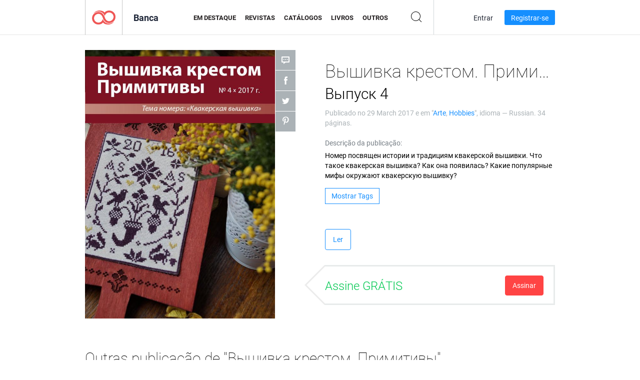

--- FILE ---
content_type: text/html; charset=UTF-8
request_url: https://newsstand.joomag.com/pt-BR/%EF%BF%BD%EF%BF%BD%EF%BF%BD%EF%BF%BD%EF%BF%BD%EF%BF%BD%EF%BF%BD%EF%BF%BD%EF%BF%BD%EF%BF%BD%EF%BF%BD%EF%BF%BD%EF%BF%BD%EF%BF%BD%EF%BF%BD%EF%BF%BD%EF%BF%BD%EF%BF%BD%EF%BF%BD%EF%BF%BD%EF%BF%BD%EF%BF%BD%EF%BF%BD%EF%BF%BD%EF%BF%BD%EF%BF%BD%EF%BF%BD%EF%BF%BD%EF%BF%BD%EF%BF%BD%EF%BF%BD%EF%BF%BD%EF%BF%BD%EF%BF%BD%EF%BF%BD%EF%BF%BD%EF%BF%BD%EF%BF%BD%EF%BF%BD%EF%BF%BD%EF%BF%BD%EF%BF%BD%EF%BF%BD%EF%BF%BD%EF%BF%BD%EF%BF%BD%EF%BF%BD%EF%BF%BD%EF%BF%BD%EF%BF%BD%EF%BF%BD%EF%BF%BD%EF%BF%BD%EF%BF%BD%EF%BF%BD%EF%BF%BD%EF%BF%BD%EF%BF%BD%EF%BF%BD%EF%BF%BD%EF%BF%BD%EF%BF%BD%EF%BF%BD%EF%BF%BD%EF%BF%BD%EF%BF%BD%EF%BF%BD%EF%BF%BD%EF%BF%BD%EF%BF%BD%EF%BF%BD%EF%BF%BD%EF%BF%BD%EF%BF%BD%EF%BF%BD%EF%BF%BD%EF%BF%BD%EF%BF%BD%EF%BF%BD%EF%BF%BD%EF%BF%BD%EF%BF%BD%EF%BF%BD%EF%BF%BD%EF%BF%BD%EF%BF%BD%EF%BF%BD%EF%BF%BD%EF%BF%BD%EF%BF%BD%EF%BF%BD%EF%BF%BD%EF%BF%BD%EF%BF%BD%EF%BF%BD%EF%BF%BD%EF%BF%BD%EF%BF%BD%EF%BF%BD%EF%BF%BD%EF%BF%BD%EF%BF%BD%EF%BF%BD%EF%BF%BD%EF%BF%BD%EF%BF%BD%EF%BF%BD%EF%BF%BD%EF%BF%BD%EF%BF%BD%EF%BF%BD%EF%BF%BD%EF%BF%BD%EF%BF%BD%EF%BF%BD%EF%BF%BD%EF%BF%BD%EF%BF%BD%EF%BF%BD%EF%BF%BD%EF%BF%BD%EF%BF%BD%EF%BF%BD%EF%BF%BD%EF%BF%BD%EF%BF%BD-%EF%BF%BD%EF%BF%BD%EF%BF%BD%EF%BF%BD%EF%BF%BD%EF%BF%BD%EF%BF%BD%EF%BF%BD%EF%BF%BD%EF%BF%BD%EF%BF%BD%EF%BF%BD%EF%BF%BD%EF%BF%BD%EF%BF%BD%EF%BF%BD%EF%BF%BD%EF%BF%BD%EF%BF%BD%EF%BF%BD%EF%BF%BD%EF%BF%BD%EF%BF%BD%EF%BF%BD%EF%BF%BD%EF%BF%BD%EF%BF%BD%EF%BF%BD%EF%BF%BD%EF%BF%BD%EF%BF%BD%EF%BF%BD%EF%BF%BD%EF%BF%BD%EF%BF%BD%EF%BF%BD%EF%BF%BD%EF%BF%BD%EF%BF%BD%EF%BF%BD%EF%BF%BD%EF%BF%BD%EF%BF%BD%EF%BF%BD%EF%BF%BD%EF%BF%BD%EF%BF%BD%EF%BF%BD%EF%BF%BD%EF%BF%BD%EF%BF%BD%EF%BF%BD%EF%BF%BD%EF%BF%BD%EF%BF%BD%EF%BF%BD%EF%BF%BD%EF%BF%BD%EF%BF%BD%EF%BF%BD%EF%BF%BD%EF%BF%BD%EF%BF%BD%EF%BF%BD%EF%BF%BD%EF%BF%BD%EF%BF%BD%EF%BF%BD%EF%BF%BD%EF%BF%BD%EF%BF%BD%EF%BF%BD%EF%BF%BD%EF%BF%BD%EF%BF%BD%EF%BF%BD%EF%BF%BD%EF%BF%BD%EF%BF%BD%EF%BF%BD%EF%BF%BD%EF%BF%BD%EF%BF%BD%EF%BF%BD%EF%BF%BD%EF%BF%BD%EF%BF%BD%EF%BF%BD%EF%BF%BD%EF%BF%BD%EF%BF%BD%EF%BF%BD%EF%BF%BD%EF%BF%BD%EF%BF%BD%EF%BF%BD%EF%BF%BD%EF%BF%BD%EF%BF%BD%EF%BF%BD%EF%BF%BD%EF%BF%BD%EF%BF%BD%EF%BF%BD%EF%BF%BD%EF%BF%BD%EF%BF%BD%EF%BF%BD%EF%BF%BD%EF%BF%BD%EF%BF%BD%EF%BF%BD%EF%BF%BD%EF%BF%BD%EF%BF%BD%EF%BF%BD%EF%BF%BD%EF%BF%BD%EF%BF%BD%EF%BF%BD%EF%BF%BD%EF%BF%BD%EF%BF%BD%EF%BF%BD%EF%BF%BD%EF%BF%BD-%EF%BF%BD%EF%BF%BD%EF%BF%BD%EF%BF%BD%EF%BF%BD%EF%BF%BD%EF%BF%BD%EF%BF%BD%EF%BF%BD%EF%BF%BD%EF%BF%BD%EF%BF%BD%EF%BF%BD%EF%BF%BD%EF%BF%BD%EF%BF%BD%EF%BF%BD%EF%BF%BD%EF%BF%BD%EF%BF%BD%EF%BF%BD%EF%BF%BD%EF%BF%BD%EF%BF%BD%EF%BF%BD%EF%BF%BD%EF%BF%BD%EF%BF%BD%EF%BF%BD%EF%BF%BD%EF%BF%BD%EF%BF%BD%EF%BF%BD%EF%BF%BD%EF%BF%BD%EF%BF%BD%EF%BF%BD%EF%BF%BD%EF%BF%BD%EF%BF%BD%EF%BF%BD%EF%BF%BD%EF%BF%BD%EF%BF%BD%EF%BF%BD%EF%BF%BD%EF%BF%BD%EF%BF%BD%EF%BF%BD%EF%BF%BD%EF%BF%BD%EF%BF%BD%EF%BF%BD%EF%BF%BD%EF%BF%BD%EF%BF%BD%EF%BF%BD%EF%BF%BD%EF%BF%BD%EF%BF%BD%EF%BF%BD%EF%BF%BD%EF%BF%BD%EF%BF%BD%EF%BF%BD%EF%BF%BD%EF%BF%BD%EF%BF%BD%EF%BF%BD%EF%BF%BD%EF%BF%BD%EF%BF%BD%EF%BF%BD%EF%BF%BD%EF%BF%BD%EF%BF%BD%EF%BF%BD%EF%BF%BD%EF%BF%BD%EF%BF%BD%EF%BF%BD%EF%BF%BD%EF%BF%BD%EF%BF%BD%EF%BF%BD%EF%BF%BD%EF%BF%BD%EF%BF%BD%EF%BF%BD%EF%BF%BD%EF%BF%BD%EF%BF%BD%EF%BF%BD%EF%BF%BD%EF%BF%BD%EF%BF%BD%EF%BF%BD%EF%BF%BD%EF%BF%BD%EF%BF%BD%EF%BF%BD%EF%BF%BD%EF%BF%BD%EF%BF%BD%EF%BF%BD%EF%BF%BD%EF%BF%BD%EF%BF%BD%EF%BF%BD%EF%BF%BD%EF%BF%BD%EF%BF%BD%EF%BF%BD%EF%BF%BD%EF%BF%BD%EF%BF%BD%EF%BF%BD%EF%BF%BD%EF%BF%BD%EF%BF%BD%EF%BF%BD%EF%BF%BD%EF%BF%BD%EF%BF%BD%EF%BF%BD%EF%BF%BD%EF%BF%BD%EF%BF%BD%EF%BF%BD%EF%BF%BD%EF%BF%BD%EF%BF%BD%EF%BF%BD%EF%BF%BD%EF%BF%BD%EF%BF%BD%EF%BF%BD%EF%BF%BD%EF%BF%BD%EF%BF%BD%EF%BF%BD%EF%BF%BD%EF%BF%BD%EF%BF%BD%EF%BF%BD%EF%BF%BD%EF%BF%BD%EF%BF%BD%EF%BF%BD%EF%BF%BD%EF%BF%BD%EF%BF%BD%EF%BF%BD%EF%BF%BD%EF%BF%BD%EF%BF%BD%EF%BF%BD%EF%BF%BD%EF%BF%BD%EF%BF%BD%EF%BF%BD%EF%BF%BD-%EF%BF%BD%EF%BF%BD%EF%BF%BD%EF%BF%BD%EF%BF%BD%EF%BF%BD%EF%BF%BD%EF%BF%BD%EF%BF%BD%EF%BF%BD%EF%BF%BD%EF%BF%BD%EF%BF%BD%EF%BF%BD%EF%BF%BD%EF%BF%BD%EF%BF%BD%EF%BF%BD%EF%BF%BD%EF%BF%BD%EF%BF%BD%EF%BF%BD%EF%BF%BD%EF%BF%BD%EF%BF%BD%EF%BF%BD%EF%BF%BD%EF%BF%BD%EF%BF%BD%EF%BF%BD%EF%BF%BD%EF%BF%BD%EF%BF%BD%EF%BF%BD%EF%BF%BD%EF%BF%BD%EF%BF%BD%EF%BF%BD%EF%BF%BD%EF%BF%BD%EF%BF%BD%EF%BF%BD%EF%BF%BD%EF%BF%BD%EF%BF%BD%EF%BF%BD%EF%BF%BD%EF%BF%BD%EF%BF%BD%EF%BF%BD%EF%BF%BD%EF%BF%BD%EF%BF%BD%EF%BF%BD%EF%BF%BD%EF%BF%BD%EF%BF%BD%EF%BF%BD%EF%BF%BD%EF%BF%BD%EF%BF%BD%EF%BF%BD%EF%BF%BD%EF%BF%BD%EF%BF%BD%EF%BF%BD%EF%BF%BD%EF%BF%BD%EF%BF%BD%EF%BF%BD%EF%BF%BD%EF%BF%BD%EF%BF%BD%EF%BF%BD%EF%BF%BD%EF%BF%BD%EF%BF%BD%EF%BF%BD%EF%BF%BD%EF%BF%BD%EF%BF%BD%EF%BF%BD%EF%BF%BD%EF%BF%BD%EF%BF%BD%EF%BF%BD%EF%BF%BD%EF%BF%BD%EF%BF%BD%EF%BF%BD%EF%BF%BD%EF%BF%BD%EF%BF%BD%EF%BF%BD%EF%BF%BD%EF%BF%BD%EF%BF%BD%EF%BF%BD%EF%BF%BD%EF%BF%BD%EF%BF%BD%EF%BF%BD%EF%BF%BD%EF%BF%BD%EF%BF%BD%EF%BF%BD%EF%BF%BD%EF%BF%BD-4/0624358001490794931
body_size: 6651
content:
<!DOCTYPE html>
<html
        lang="pt-BR"
        class="  jm-desktop"
        data-fb-app-id="185909391439821"
>
<head>
    <meta charset="utf-8">
    <meta http-equiv="X-UA-Compatible" content="IE=edge,chrome=1"/>
    <meta http-equiv="Content-Type" content="text/html; charset=utf-8"/>
    <meta name="csrf-token" content="lwBVi0PQGQ5Onln_eGGVksXHQMbVENYqrYK_xTItwuC1dqLlRctovmr3l5cF5UwD_FwQ-SttWLfjnM2o6VXkVw">
    
    <title>Вышивка крестом. Примитивы Выпуск 4 | Banca Joomag</title>

        <meta name="description" content="Obtenha sua edição digital de Вышивка крестом. Примитивы Выпуск 4 assinaturas e publicações online na Joomag.
Compre, baixe e leia Вышивка крестом. Примитивы Выпуск 4 em seu iPad, iPhone, Android, Tablets, Kindle Fire,
Windows 8, Internet, Mac e PCs apenas na Joomag - A Banca Digital.
"/>
    <meta name="keywords" content="вышивка,рукоделие,вышивка крестом"/>
    <meta property="fb:app_id" content="185909391439821"/>
    <meta property="og:description" content="Obtenha sua edição digital de Вышивка крестом. Примитивы Выпуск 4 assinaturas e publicações online na Joomag.
Compre, baixe e leia Вышивка крестом. Примитивы Выпуск 4 em seu iPad, iPhone, Android, Tablets, Kindle Fire,
Windows 8, Internet, Mac e PCs apenas na Joomag - A Banca Digital.
"/>
    
    <meta property="og:title" content="Вышивка крестом. Примитивы Выпуск 4 | Banca Joomag"/>
    
            <meta property="og:image" name="image" content="https://s10cdn.joomag.com/res_mag/0/415/415479/1070630/thumbs/30545107.jpg?1725861485"/>
            <meta property="og:url" content="https://viewer.joomag.com/Вышивка-крестом-Примитивы-Выпуск-4/0624358001490794931"/>
            <meta name="medium" content="video" />
            <meta property="og:type" content="video"/>
            <meta property="og:video:width" content="398" />
            <meta property="og:video:height" content="224" />
            <meta property="og:video:type" content="application/x-shockwave-flash" />
            <meta property="og:site_name" content="Joomag"/>
            <meta name="twitter:card" content="summary_large_image">
            <meta name="twitter:site" content="@joomag">
            <meta name="twitter:title" content="Вышивка крестом. Примитивы Выпуск 4">
            <meta name="twitter:description" content="Obtenha sua edição digital de Вышивка крестом. Примитивы Выпуск 4 assinaturas e publicações online na Joomag.
Compre, baixe e leia Вышивка крестом. Примитивы Выпуск 4 em seu iPad, iPhone, Android, Tablets, Kindle Fire,
Windows 8, Internet, Mac e PCs apenas na Joomag - A Banca Digital.
">
            <meta name="twitter:image" content="https://s10cdn.joomag.com/res_mag/0/415/415479/1070630/thumbs/30545107.jpg?1725861485">
            <meta name="twitter:image:height" content="300">
                <link rel="canonical" href="https://newsstand.joomag.com/pt-BR/Вышивка-крестом-Примитивы-Выпуск-4/0624358001490794931" />
    
    <script type="text/javascript" src="https://static.joomag.com/static/js/joomag.js?_=6.13.7"></script>

            <script type="text/javascript" data-cookieconsent="ignore">
            var dataLayer = [
                {
                    'name': '',
                    'email': '',
                    'user_id': '',
                    'account_id': '',
                    'account_plan': '',
                    'is_reader': false,
                    'is_owner': false,
                    'reg_date_timestamp': 0,
                    'hsc_token': '',
                    'office_code': ''
                }
            ];

            
                    </script>

        <!-- Google Tag Manager -->
        <script data-cookieconsent="ignore">(function(w,d,s,l,i){w[l]=w[l]||[];w[l].push({'gtm.start':
                    new Date().getTime(),event:'gtm.js'});var f=d.getElementsByTagName(s)[0],
                j=d.createElement(s),dl=l!='dataLayer'?'&l='+l:'';j.async=true;j.src=
                'https://www.googletagmanager.com/gtm.js?id='+i+dl;f.parentNode.insertBefore(j,f);
            })(window,document,'script','dataLayer','GTM-WVG733');</script>
        <!-- End Google Tag Manager -->
    
    <script type="text/javascript">
        (function(){
            var ie=function(){for(var a=3,b=document.createElement("div"),c=b.getElementsByTagName("i");b.innerHTML="\x3c!--[if gt IE "+ ++a+"]><i></i><![endif]--\x3e",c[0];);return 4<a?a:void 0}();

                if (ie < 9) {
                window.location.href = 'https://www.joomag.com/pt-BR/not-supported-browser';
            }
            })();
    </script>

            <link rel="apple-touch-icon" sizes="180x180" href=https://app.joomag.com/assets/ico/app/apple-touch-icon.png>
    
            <link rel="mask-icon" href="https://app.joomag.com//assets/ico/safari-pinned-tab.svg" color="#158fff">
    
            <link rel="icon" type="image/png" sizes="32x32" href=https://app.joomag.com/assets/ico/favicon-32x32.png>
        <link rel="icon" type="image/png" sizes="16x16" href=https://app.joomag.com/assets/ico/favicon-16x16.png>
    
    <!-- Error?-->
            <link type="text/css" rel="stylesheet" href="https://static.joomag.com/static/css/joomag.css?_=6.13.7" />
    
    <script type="text/javascript" src="//use.typekit.net/olb8zpk.js"></script>
    <script type="text/javascript">try{Typekit.load();}catch(e){}</script>
    <link type="text/css" rel="stylesheet" href=https://app.joomag.com/assets/fonts/fonts.css />

    <link type="text/css" rel="stylesheet" href="https://static.joomag.com/static/css/pages/newsstand.css?_=6.13.7" />
    <!-- HTML5 shim and Respond.js IE8 support of HTML5 elements and media queries -->
    <!--[if lt IE 9]>
    <script src="/assets/js/ie/html5shiv.js"></script>
    <script src="/assets/js/ie/respond.min.js"></script>
    <![endif]-->

    <script type="text/javascript" src="https://static.joomag.com/static/js/pages/newsstand.js?_=6.13.7"></script>    <script type="text/javascript" src="https://app.joomag.com//static/locale/pt-BR.js?_=6.13.7"></script>

    
        <script>
        (function(i,s,o,g,r,a,m){i['GoogleAnalyticsObject']=r;i[r]=i[r]||function(){
            (i[r].q=i[r].q||[]).push(arguments)},i[r].l=1*new Date();a=s.createElement(o),
                m=s.getElementsByTagName(o)[0];a.async=1;a.src=g;m.parentNode.insertBefore(a,m)
        })(window,document,'script','//www.google-analytics.com/analytics.js','ga');

        ga('create', "UA-7054419-13", "newsstand.joomag.com");

        
                ga('send', 'pageview');
    </script>
    

    

            <script>
                window.intercomSettings = {"app_id":"ue3kdzui"};
            </script>

            <script id="Cookiebot" src="https://consent.cookiebot.com/uc.js" data-cbid="bb88d228-984f-4d2c-b2ec-9d951dcda17c"
                data-blockingmode="auto" type="text/javascript"
                data-culture="pt"
                data-georegions="{'region':'AT, BE, BG, CY, CZ, DE, DK, EE, ES, FI, FR, GR, HR, HU, IE, IT, LT, LU, LV, MT, NL, PL, PT, RO, SE, SI, SK, GB','cbid':'4a9f286a-b352-4636-9d11-6f206899f7f9'},{'region':'US-06','cbid':'ee318ebf-3d44-4733-ba6f-e41dc7db7ef4'}"></script>
    
            <base href="https://app.joomag.com/">
    </head>
<body data-environment="production" class="">
<!-- Google Tag Manager (noscript) -->
<noscript><iframe src="https://www.googletagmanager.com/ns.html?id=GTM-WVG733"
                  height="0" width="0" style="display:none;visibility:hidden"></iframe></noscript>
<!-- End Google Tag Manager (noscript) -->

    
<header class="j-header j-header-newsstand">
    <div class="container j-newsstand-header-container">
        <div class="j-header-nav navbar navbar-default" data-opened-page="newsstand">
            <div class="j-logo-container navbar-header">
                <a href="https://newsstand.joomag.com/pt-BR/featured" title="Início" rel="home">
                    <img class="j-logo" src="https://app.joomag.com/p.gif" alt="Início" />
                </a>
            </div>
            <div class="j-header-page-title">
                Banca            </div>
            <nav class="j-main-navbar">
                <div class="j-head-navigation-wrapper">
                    <ul class="nav navbar-nav" role="navigation">
                        <li>
                            <a href="https://newsstand.joomag.com/pt-BR/featured" data-page="featured">
                                Em Destaque                            </a>
                        </li>
                        <li>
                            <a href="https://newsstand.joomag.com/pt-BR/magazines" data-page="magazines">
                                Revistas                            </a>
                        </li>
                        <li>
                            <a href="https://newsstand.joomag.com/pt-BR/catalogues" data-page="catalogues">
                                Catálogos                            </a>
                        </li>
                        <li>
                            <a href="https://newsstand.joomag.com/pt-BR/e-books" data-page="e-books">
                                Livros                            </a>
                        </li>
                        <li>
                            <a href="https://newsstand.joomag.com/pt-BR/others" data-page="others">
                                Outros                            </a>
                        </li>
                    </ul>
                    <div class="j-main-search-panel-container">
                        <div class="j-main-search-panel ">
                            <form method="get" action="https://newsstand.joomag.com/pt-BR">
                                <input class="j-search-input" name="q" value="" placeholder="Inserir título..."/>
                                <input type="hidden" name="_csrf_token" value="lwBVi0PQGQ5Onln_eGGVksXHQMbVENYqrYK_xTItwuC1dqLlRctovmr3l5cF5UwD_FwQ-SttWLfjnM2o6VXkVw">
                            </form>
                            <a href="#" class="j-search-btn">
                                <span class="j-search-btn-icon"></span>
                            </a>
                        </div>
                    </div>
                </div>
            </nav>
            <nav class="navbar-right j-login-toolbar-container">
                                        <ul class="j-unlogged-menu">
                        <li>
                            <a href="https://app.joomag.com/pt-BR/login?reader" class="btn btn-sm j-login-btn">Entrar</a>
                        </li>
                        <li>
                            <a href="https://app.joomag.com/pt-BR/signup/newsstand" class="btn btn-sm j-signup-btn">Registrar-se</a>
                        </li>
                    </ul>
                            </nav>
        </div>
    </div>
    <script type="text/javascript">
        (function(e){
            // Setup Main navigation
            var activePage = '';

            if (activePage !== '') {
                $('.j-header-newsstand .j-main-navbar a[data-page="' + activePage + '"]').addClass('active');
            }

            // Setup newsstand search box
            {
                var $newsstandNav = $('.j-header.j-header-newsstand'),
                    $searchPanel = $newsstandNav.find('.j-main-search-panel'),
                    $searchBtn = $searchPanel.find('.j-search-btn'),
                    $searchInput = $searchPanel.find('.j-search-input');

                if( $searchPanel.is('.active') ) {
                    $searchPanel.addClass('active');
                }

                $searchBtn.click(function(e){
                    e.preventDefault();

                    if( $searchPanel.is('.active') ) {
                        $searchPanel.removeClass('active');
                        $searchInput.val('');
                    } else {
                        $searchPanel.addClass('active');
                        $searchInput.focus();
                    }
                });
            }
        })();
    </script>
</header>
    <div class="j-content">
        <script type="text/javascript" src="https://app.joomag.com//static/locale/pages/newsstand/pt-BR.js?_=6.13.7"></script>
<div class="j-newsstand-page container">
<script type="text/template" id="jMagItemTPL">
    <div class="j-magazine <%- cssClass %> <%- blurryCssClass %>" <%- customAttributeStr %> itemscope itemtype="http://schema.org/Article">
        <a class="mag-image-wrap" href="<%- infoPage %>" title="<%- title %>">
            <img class="j-cover" src="<%- cover %>" alt="<%- title %>" itemprop="image"/>
            <%- blurOverlayHtml %>
            <span class="j-hover-overlay">Ler Agora</span>
        </a>
        <div class="j-title-box">
            <h3 class="j-title" itemprop="name"><a href="<%- infoPage %>"><%- title %></a></h3>
        </div>
        <div class="j-details-box">
            <i class="j-arrow"></i>
            <a class="j-title" href="<%- infoPage %>" itemprop="url"><%- title %></a>
            <p>
                Categoria: <a href="<%- categoryPage %>"><%- category %></a>
            </p>
        </div>
    </div>
</script>


    <div class="j-magazine-page" xmlns="http://www.w3.org/1999/html">
        <div class="row j-magazine-container" itemscope itemtype="http://schema.org/Article">
    <div class="col-md-5 j-cover-section j-loading ">
        <i class="j-loader"></i>
        <a class="j-cover" data-href="https://viewer.joomag.com/Вышивка-крестом-Примитивы-Выпуск-4/0624358001490794931" title="Вышивка крестом. Примитивы Выпуск 4" target="_blank">
            <img src="https://s10cdn.joomag.com/res_mag/0/415/415479/1070630/thumbs/30545107.jpg?1725861485" alt="Вышивка крестом. Примитивы Выпуск 4" itemprop="image" />

            
            <span class="j-hover-overlay">Clique para ler</span>
        </a>
        <ul class="j-social-networks">
            <li class="j-comments-counter">
                <div class="j-social-btn">
                    <div class="j-text">
                        <fb:comments-count href=https://newsstand.joomag.com/pt-BR/Вышивка-крестом-Примитивы-Выпуск-4/0624358001490794931></fb:comments-count>
                        Comentários                    </div>
                    <span class="j-icon"><i></i></span>
                    <i class="j-shadow"></i>
                </div>
            </li>
            <li class="j-facebook">
                <div class="j-social-btn">
                    <div class="j-text">
                        <div class="fb-like" data-href="https://newsstand.joomag.com/pt-BR/Вышивка-крестом-Примитивы-Выпуск-4/0624358001490794931" data-width="150" data-layout="button_count"
                             data-action="like" data-show-faces="false" data-colorscheme="light" data-share="false"></div>
                    </div>
                    <span class="j-icon"><i></i></span>
                    <i class="j-shadow"></i>
                </div>
                <div id="fb-root"></div>
                <script>(function(d, s, id) {
                        var js, fjs = d.getElementsByTagName(s)[0];
                        if (d.getElementById(id)) return;
                        js = d.createElement(s); js.id = id;
                        js.src = "//connect.facebook.net/en_US/all.js#xfbml=1&appId=185909391439821";
                        fjs.parentNode.insertBefore(js, fjs);
                    }(document, 'script', 'facebook-jssdk'));</script>
            </li>
            <li class="j-twitter">
                <div class="j-social-btn">
                    <div class="j-text">
                        <a class="twitter-share-button" href="https://twitter.com/share" data-href="https://newsstand.joomag.com/pt-BR/Вышивка-крестом-Примитивы-Выпуск-4/0624358001490794931"
                           data-via="joomag" data-lang="en">Tweet</a>
                    </div>
                    <span class="j-icon"><i></i></span>
                    <i class="j-shadow"></i>
                </div>
                <script>!function(d,s,id){var js,fjs=d.getElementsByTagName(s)[0];if(!d.getElementById(id)){js=d.createElement(s);js.id=id;js.src="https://platform.twitter.com/widgets.js";fjs.parentNode.insertBefore(js,fjs);}}(document,"script","twitter-wjs");</script>
            </li>
            <li class="j-pinterest">
                <div class="j-social-btn">
                    <div class="j-text">
                        <a href="//www.pinterest.com/pin/create/button/?url=https%3A%2F%2Fnewsstand.joomag.com%2Fpt-BR%2F%D0%92%D1%8B%D1%88%D0%B8%D0%B2%D0%BA%D0%B0-%D0%BA%D1%80%D0%B5%D1%81%D1%82%D0%BE%D0%BC-%D0%9F%D1%80%D0%B8%D0%BC%D0%B8%D1%82%D0%B8%D0%B2%D1%8B-%D0%92%D1%8B%D0%BF%D1%83%D1%81%D0%BA-4%2F0624358001490794931&media=https%3A%2F%2Fs10cdn.joomag.com%2Fres_mag%2F0%2F415%2F415479%2F1070630%2Fthumbs%2F30545107.jpg%3F1725861485&description=%D0%92%D1%8B%D1%88%D0%B8%D0%B2%D0%BA%D0%B0+%D0%BA%D1%80%D0%B5%D1%81%D1%82%D0%BE%D0%BC.+%D0%9F%D1%80%D0%B8%D0%BC%D0%B8%D1%82%D0%B8%D0%B2%D1%8B+%D0%92%D1%8B%D0%BF%D1%83%D1%81%D0%BA+4"
                           data-pin-do="buttonPin" data-pin-config="beside" data-pin-color="white">
                            <img src="//assets.pinterest.com/images/pidgets/pinit_fg_en_rect_white_20.png" />
                        </a>
                    </div>
                    <span class="j-icon"><i></i></span>
                    <i class="j-shadow"></i>
                </div>
                <script type="text/javascript">
                    (function(d){
                        var f = d.getElementsByTagName('SCRIPT')[0], p = d.createElement('SCRIPT');
                        p.type = 'text/javascript';
                        p.async = true;
                        p.src = '//assets.pinterest.com/js/pinit.js';
                        f.parentNode.insertBefore(p, f);
                    }(document));
                </script>
            </li>
        </ul>
    </div>
    <div class="col-md-6 col-md-offset-1 j-information-section">
        <h1 class="j-title-block" itemprop="name">
            <p class="j-magazine-title" title="Вышивка крестом. Примитивы">Вышивка крестом. Примитивы</p>
            <span class="j-issue-volume">Выпуск 4</span>
        </h1>
                    <div class="j-publish-info">
                Publicado no <time itemprop='datePublished' datetime='2017-03-29'>29 March 2017</time> e em "<a href="https://newsstand.joomag.com/pt-BR/others/art/art">Arte</a>, <a href="https://newsstand.joomag.com/pt-BR/others/science-and-tech/hobbies">Hobbies</a>", idioma — <span itemprop='inLanguage'>Russian</span>. 34 páginas.            </div>
                            <label>Descrição da publicação:</label>
            <div class="j-description" itemprop="description">
                <span class="j-text">
                    Номер посвящен истории и традициям квакерской вышивки. Что такое квакерская вышивка? Как она появилась? Какие популярные мифы окружают квакерскую вышивку?                </span>
                <span class="j-rest-text"></span>
                <i class="j-sep"></i>
                <a class="j-show-more">Mais</a>
            </div>
                            <div class="j-tags-section j-hide-list">
                <span class="j-show-tags-btn">Mostrar Tags</span>
                <div class="j-tags-list">
                    <span class="j-label">Etiquetas:</span>
                    <span itemprop="keywords"><a href='https://newsstand.joomag.com/pt-BR/tag/вышивка'>вышивка</a> &middot; <a href='https://newsstand.joomag.com/pt-BR/tag/рукоделие'>рукоделие</a> &middot; <a href='https://newsstand.joomag.com/pt-BR/tag/вышивка-крестом'>вышивка крестом</a></span>
                </div>
            </div>
                <div class="j-actions-section">
                            <div class="j-main-actions">
                    <a href="https://viewer.joomag.com/Вышивка-крестом-Примитивы-Выпуск-4/0624358001490794931" class="btn btn-primary" target="_blank" itemprop="url">
                        Ler</a>

                                    </div>
            
            
                    <div class="j-purchase-block j-free-subscription">

                        <span class="j-text">Assine GRÁTIS</span>
                        <button class="btn btn-danger pull-right j-subscribe-link"
                                data-remote="/modal-popups/subscribe-form.php?norefresh&uid=0624358001490794931"
                                data-toggle="modal">
                            Assinar                        </button>
                    </div>
                    <div class="j-purchase-block j-subscribed j-not-loggedin-subscriber hidden">
                        <span class="j-text">Você assinou!</span>
                    </div>
                        </div>
    </div>
    </div>
    <div class="j-comments-container">
        <div class="j-comments-block">
            <div class="j-comments">
                <div id="fb-root"></div>
                <script>(function(d, s, id) {
                        var js, fjs = d.getElementsByTagName(s)[0];
                        if (d.getElementById(id)) return;
                        js = d.createElement(s); js.id = id;
                        js.src = "//connect.facebook.net/en_US/all.js#xfbml=1&appId=" + joomag.config.fb.APP_ID;
                        fjs.parentNode.insertBefore(js, fjs);
                    }(document, 'script', 'facebook-jssdk'));</script>

                <div class="fb-comments" data-href="https://newsstand.joomag.com/pt-BR/Вышивка-крестом-Примитивы-Выпуск-4/0624358001490794931" data-width="780" data-numposts="5" data-colorscheme="light"></div>
            </div>
            <i class="j-close-btn"></i>
        </div>
    </div>
            <div class="j-back-issues-list-container">
            <h2>Outras publicação de "Вышивка крестом. Примитивы"</h2>
            <div class="j-back-issues-list">
                <div class="j-wrapper">
                    <div class="j-magazines">
                    </div>
                    <i class="j-loader"></i>
                </div>
                <i class="j-prev"></i>
                <i class="j-next"></i>
            </div>
            <a class="j-view-all-issues-link" href="https://newsstand.joomag.com/pt-BR/Вышивка-крестом-Примитивы/M0862966001465323455">Ver todas as publicações</a>
        </div>
                <div class="j-related-magazines-container">
            <h2>Revistas Relacionadas</h2>
            <div class="j-magazines-column-view"></div>
        </div>
        </div>
    <script type="text/javascript">
        (function(){
            var page = new joomag.frontend.newsstandPage({
                mag_list_container: '.j-magazines-column-view',
                mag_page: '.j-magazine-page',
                setID: '505748',
                setUID: 'M0862966001465323455',
                issueUID: '0624358001490794931',
                mag_tpl: $('script#jMagItemTPL').html(),
                filtration: {
                    feed: 'related_magazines',
                    issue_uid: '0624358001490794931'
                },
                urls: {
                    readMagazine: 'https://viewer.joomag.com/Вышивка-крестом-Примитивы-Выпуск-4/0624358001490794931'
                }
            });

            page.initMagazinePage();

            joomag.removeScriptTag();
        })();
    </script>
</div>
    </div>
    <footer class="j-footer j-footer-newsstand">
    <div class="j-footer-primary container">
        <div class="row">
            <div class="col-xs-6 col-sm-3 col-md-3 col-lg-3 j-footer-links">
                <h5>Companhia</h5>
                <ul class="list-unstyled">
                    <li>
                        <a href="https://www.joomag.com/">Início</a>
                    </li>
                    <li>
                        <a href="https://www.joomag.com/pt-BR/about-us">Sobre Nós</a>
                    </li>
                                        <li>
                        <a href="https://blog.joomag.com/" target="_blank">Blog</a>
                    </li>
                    <li>
                        <a href="#contact-us" onclick="return false">Entre em Contato Conosco</a>
                    </li>
                </ul>
            </div>
            <div class="col-xs-12 col-sm-3 col-md-3 col-lg-3 pull-right">
                <div class="j-footer-social">
                    <ul class="list-inline">
                        <li>
                            <a href="http://www.facebook.com/joomag" target="_blank" title="Facebook"
                               class="j-facebook"></a>
                        </li>
                        <li>
                            <a href="http://twitter.com/Joomag" target="_blank" title="Twitter" class="j-twitter"></a>
                        </li>
                        <li>
                            <a href="http://www.linkedin.com/company/joomag" target="_blank" title="LinkedIn"
                               class="j-linkedin"></a>
                        </li>
                    </ul>
                </div>
                                <div class="text-center j-footer-address-box en">
                    <address>
                        <a href="https://www.google.com/maps/place/75 E. Santa Clara St., Floor 6, San Jose, CA 95113"
                           target="_blank" property="address" typeof="PostalAddress">
                            <span property="streetAddress">75 E. Santa Clara St., Floor 6<br></span>
                            <span property="addressLocality">San Jose</span>,
                            <span property="addressRegion">CA</span>
                            <span property="postalCode">95113</span>
                        </a>
                    </address>

                    <a href="tel:+18888548036" class="j-telephone"
                       property="telephone" content="+18888548036">
                        +1 888 854 8036                    </a>

                    <time class="j-opening-hours" property="openingHours"
                          datetime="Mo-Fr 8am-5pm -8:00">Mon-Fri 8am-5pm PST</time>
                </div>
                                </div>
        </div>
    </div>
    <div class="j-footer-secondary">
        <div class="container">
            <div class="navbar navbar-default">
                <div class="navbar-header">
                    <span class="j-copyright-text">&copy; 2026 Joomag, Inc. Todos os direitos reservados.</span>
                </div>
                <ul class="nav navbar-nav navbar-right">
                    <li>
                        <a href="https://www.joomag.com/pt-BR/privacy" target="_blank" rel="nofollow">Política de Privacidade </a>
                    </li>
                    <li>
                        <a href="https://www.joomag.com/pt-BR/terms" target="_blank" rel="nofollow">Termos de Serviço </a>
                    </li>
                                            <li class="dropup" style="width: auto; white-space:nowrap;">
                            <a href="https://newsstand.joomag.com/pt-BR/������������������������������������������������������������������������������������������������������������������������������-������������������������������������������������������������������������������������������������������������������������������-������������������������������������������������������������������������������������������������������������������������������������������������������������������-������������������������������������������������������������������������������������������������������������-4/0624358001490794931" class="dropdown-toggle"
                               data-toggle="dropdown">Idioma - Português (Brasil)                                <b class="caret"></b></a>
                            <ul class="dropdown-menu" style="min-width: 100%; width: 100%;">
                                                                    <li><a href="https://newsstand.joomag.com/en/������������������������������������������������������������������������������������������������������������������������������-������������������������������������������������������������������������������������������������������������������������������-������������������������������������������������������������������������������������������������������������������������������������������������������������������-������������������������������������������������������������������������������������������������������������-4/0624358001490794931">English</a>
                                    </li>
                                                                    <li><a href="https://newsstand.joomag.com/de/������������������������������������������������������������������������������������������������������������������������������-������������������������������������������������������������������������������������������������������������������������������-������������������������������������������������������������������������������������������������������������������������������������������������������������������-������������������������������������������������������������������������������������������������������������-4/0624358001490794931">Deutsch</a>
                                    </li>
                                                                    <li><a href="https://newsstand.joomag.com/es/������������������������������������������������������������������������������������������������������������������������������-������������������������������������������������������������������������������������������������������������������������������-������������������������������������������������������������������������������������������������������������������������������������������������������������������-������������������������������������������������������������������������������������������������������������-4/0624358001490794931">Español</a>
                                    </li>
                                                                    <li><a href="https://newsstand.joomag.com/ru/������������������������������������������������������������������������������������������������������������������������������-������������������������������������������������������������������������������������������������������������������������������-������������������������������������������������������������������������������������������������������������������������������������������������������������������-������������������������������������������������������������������������������������������������������������-4/0624358001490794931">Русский</a>
                                    </li>
                                                                    <li><a href="https://newsstand.joomag.com/fr/������������������������������������������������������������������������������������������������������������������������������-������������������������������������������������������������������������������������������������������������������������������-������������������������������������������������������������������������������������������������������������������������������������������������������������������-������������������������������������������������������������������������������������������������������������-4/0624358001490794931">Français</a>
                                    </li>
                                                                    <li><a href="https://newsstand.joomag.com/zh/������������������������������������������������������������������������������������������������������������������������������-������������������������������������������������������������������������������������������������������������������������������-������������������������������������������������������������������������������������������������������������������������������������������������������������������-������������������������������������������������������������������������������������������������������������-4/0624358001490794931">中文</a>
                                    </li>
                                                            </ul>
                        </li>
                                    </ul>
            </div>
        </div>
    </div>
</footer>

    <!-- Modal -->
    <div class="modal fade" id="j-remote-modal-dialog" tabindex="-1" role="dialog" aria-hidden="true">
    </div><!-- /.modal -->
</body>
</html>


--- FILE ---
content_type: text/html; charset=UTF-8
request_url: https://app.joomag.com/Frontend/WebService/magazines.json.php?isAjax=true&feed=back_issues&set_id=505748&not_include_issue_uid=0624358001490794931&offset=0&limit=4
body_size: 494
content:
{"items":[{"uid":"0966362001582974509","title":"\u0412\u044b\u0448\u0438\u0432\u043a\u0430 \u043a\u0440\u0435\u0441\u0442\u043e\u043c. \u041f\u0440\u0438\u043c\u0438\u0442\u0438\u0432\u044b \u0412\u044b\u043f\u0443\u0441\u043a 13","cover":"https:\/\/s10cdn.joomag.com\/res_mag\/0\/415\/415479\/2145900\/thumbs\/51962792.jpg?1725861485","volume":"\u0412\u044b\u043f\u0443\u0441\u043a 13","category":"Arte","url":"https:\/\/viewer.joomag.com\/\u0412\u044b\u0448\u0438\u0432\u043a\u0430-\u043a\u0440\u0435\u0441\u0442\u043e\u043c-\u041f\u0440\u0438\u043c\u0438\u0442\u0438\u0432\u044b-\u0412\u044b\u043f\u0443\u0441\u043a-13\/0966362001582974509","infoPage":"https:\/\/newsstand.joomag.com\/pt-BR\/\u0412\u044b\u0448\u0438\u0432\u043a\u0430-\u043a\u0440\u0435\u0441\u0442\u043e\u043c-\u041f\u0440\u0438\u043c\u0438\u0442\u0438\u0432\u044b-\u0412\u044b\u043f\u0443\u0441\u043a-13\/0966362001582974509","categoryPage":"https:\/\/newsstand.joomag.com\/pt-BR\/others\/art\/art","magInfo":"https:\/\/newsstand.joomag.com\/pt-BR\/\u0412\u044b\u0448\u0438\u0432\u043a\u0430-\u043a\u0440\u0435\u0441\u0442\u043e\u043c-\u041f\u0440\u0438\u043c\u0438\u0442\u0438\u0432\u044b-\u0412\u044b\u043f\u0443\u0441\u043a-13\/0966362001582974509","width":420,"height":595,"showAdultOverlay":0},{"uid":"0327340001573064418","title":"\u0412\u044b\u0448\u0438\u0432\u043a\u0430 \u043a\u0440\u0435\u0441\u0442\u043e\u043c. \u041f\u0440\u0438\u043c\u0438\u0442\u0438\u0432\u044b \u0412\u044b\u043f\u0443\u0441\u043a 12","cover":"https:\/\/s10cdn.joomag.com\/res_mag\/0\/415\/415479\/2058634\/thumbs\/49884342.jpg?1725861485","volume":"\u0412\u044b\u043f\u0443\u0441\u043a 12","category":"Arte","url":"https:\/\/viewer.joomag.com\/\u0412\u044b\u0448\u0438\u0432\u043a\u0430-\u043a\u0440\u0435\u0441\u0442\u043e\u043c-\u041f\u0440\u0438\u043c\u0438\u0442\u0438\u0432\u044b-\u0412\u044b\u043f\u0443\u0441\u043a-12\/0327340001573064418","infoPage":"https:\/\/newsstand.joomag.com\/pt-BR\/\u0412\u044b\u0448\u0438\u0432\u043a\u0430-\u043a\u0440\u0435\u0441\u0442\u043e\u043c-\u041f\u0440\u0438\u043c\u0438\u0442\u0438\u0432\u044b-\u0412\u044b\u043f\u0443\u0441\u043a-12\/0327340001573064418","categoryPage":"https:\/\/newsstand.joomag.com\/pt-BR\/others\/art\/art","magInfo":"https:\/\/newsstand.joomag.com\/pt-BR\/\u0412\u044b\u0448\u0438\u0432\u043a\u0430-\u043a\u0440\u0435\u0441\u0442\u043e\u043c-\u041f\u0440\u0438\u043c\u0438\u0442\u0438\u0432\u044b-\u0412\u044b\u043f\u0443\u0441\u043a-12\/0327340001573064418","width":420,"height":595,"showAdultOverlay":0},{"uid":"0875126001557649077","title":"\u0412\u044b\u0448\u0438\u0432\u043a\u0430 \u043a\u0440\u0435\u0441\u0442\u043e\u043c. \u041f\u0440\u0438\u043c\u0438\u0442\u0438\u0432\u044b \u0412\u044b\u043f\u0443\u0441\u043a 11","cover":"https:\/\/s10cdn.joomag.com\/res_mag\/0\/415\/415479\/1885109\/thumbs\/45737176.jpg?1725861485","volume":"\u0412\u044b\u043f\u0443\u0441\u043a 11","category":"Arte","url":"https:\/\/viewer.joomag.com\/\u0412\u044b\u0448\u0438\u0432\u043a\u0430-\u043a\u0440\u0435\u0441\u0442\u043e\u043c-\u041f\u0440\u0438\u043c\u0438\u0442\u0438\u0432\u044b-\u0412\u044b\u043f\u0443\u0441\u043a-11\/0875126001557649077","infoPage":"https:\/\/newsstand.joomag.com\/pt-BR\/\u0412\u044b\u0448\u0438\u0432\u043a\u0430-\u043a\u0440\u0435\u0441\u0442\u043e\u043c-\u041f\u0440\u0438\u043c\u0438\u0442\u0438\u0432\u044b-\u0412\u044b\u043f\u0443\u0441\u043a-11\/0875126001557649077","categoryPage":"https:\/\/newsstand.joomag.com\/pt-BR\/others\/art\/art","magInfo":"https:\/\/newsstand.joomag.com\/pt-BR\/\u0412\u044b\u0448\u0438\u0432\u043a\u0430-\u043a\u0440\u0435\u0441\u0442\u043e\u043c-\u041f\u0440\u0438\u043c\u0438\u0442\u0438\u0432\u044b-\u0412\u044b\u043f\u0443\u0441\u043a-11\/0875126001557649077","width":420,"height":595,"showAdultOverlay":0},{"uid":"0586608001546243530","title":"\u0412\u044b\u0448\u0438\u0432\u043a\u0430 \u043a\u0440\u0435\u0441\u0442\u043e\u043c. \u041f\u0440\u0438\u043c\u0438\u0442\u0438\u0432\u044b \u0412\u044b\u043f\u0443\u0441\u043a 10","cover":"https:\/\/s10cdn.joomag.com\/res_mag\/0\/415\/415479\/1767474\/thumbs\/42730755.jpg?1725861485","volume":"\u0412\u044b\u043f\u0443\u0441\u043a 10","category":"Arte","url":"https:\/\/viewer.joomag.com\/\u0412\u044b\u0448\u0438\u0432\u043a\u0430-\u043a\u0440\u0435\u0441\u0442\u043e\u043c-\u041f\u0440\u0438\u043c\u0438\u0442\u0438\u0432\u044b-\u0412\u044b\u043f\u0443\u0441\u043a-10\/0586608001546243530","infoPage":"https:\/\/newsstand.joomag.com\/pt-BR\/\u0412\u044b\u0448\u0438\u0432\u043a\u0430-\u043a\u0440\u0435\u0441\u0442\u043e\u043c-\u041f\u0440\u0438\u043c\u0438\u0442\u0438\u0432\u044b-\u0412\u044b\u043f\u0443\u0441\u043a-10\/0586608001546243530","categoryPage":"https:\/\/newsstand.joomag.com\/pt-BR\/others\/art\/art","magInfo":"https:\/\/newsstand.joomag.com\/pt-BR\/\u0412\u044b\u0448\u0438\u0432\u043a\u0430-\u043a\u0440\u0435\u0441\u0442\u043e\u043c-\u041f\u0440\u0438\u043c\u0438\u0442\u0438\u0432\u044b-\u0412\u044b\u043f\u0443\u0441\u043a-10\/0586608001546243530","width":420,"height":595,"showAdultOverlay":0}],"total":10}

--- FILE ---
content_type: text/html; charset=UTF-8
request_url: https://app.joomag.com/Frontend/WebService/magazines.json.php?isAjax=true&offset=0&limit=15&feed=related_magazines&issue_uid=0624358001490794931
body_size: 2038
content:
{"items":[{"uid":"0251463001619734308","title":"Observat\u00f3rio da Moda bxd","volume":"abril de 2021","category":"Art","width":"680","height":"841","accountID":"1756534","adultContent":false,"cover":"https:\/\/s9cdn.joomag.com\/res_mag\/1\/1756\/1756534\/2462961\/thumbs\/59663704.jpg?1620161965","url":"https:\/\/viewer.joomag.com\/observat\u00f3rio-da-moda-bxd-abril-de-2021\/0251463001619734308","infoPage":"https:\/\/newsstand.joomag.com\/en\/observat\u00f3rio-da-moda-bxd-abril-de-2021\/0251463001619734308","categoryPage":"https:\/\/newsstand.joomag.com\/en\/magazines\/art\/art","magInfo":"https:\/\/newsstand.joomag.com\/en\/observat\u00f3rio-da-moda-bxd-abril-de-2021\/0251463001619734308","showAdultOverlay":0},{"uid":"0987730001568941038","title":"Underground Runway","volume":"spring 2020","category":"Art","width":"595","height":"841","accountID":"491510","adultContent":false,"cover":"https:\/\/s8cdn.joomag.com\/res_mag\/0\/491\/491510\/2009588\/thumbs\/48816725.jpg?1583150955","url":"https:\/\/viewer.joomag.com\/underground-runway-spring-2020\/0987730001568941038","infoPage":"https:\/\/newsstand.joomag.com\/en\/underground-runway-spring-2020\/0987730001568941038","categoryPage":"https:\/\/newsstand.joomag.com\/en\/others\/art\/art","magInfo":"https:\/\/newsstand.joomag.com\/en\/underground-runway-spring-2020\/0987730001568941038","showAdultOverlay":0},{"uid":"0102426001568384750","title":"Encaustic Arts Magazine","volume":"WINTER 2019","category":"Art","width":"595","height":"842","accountID":"33175","adultContent":false,"cover":"https:\/\/s9cdn.joomag.com\/res_mag\/0\/33\/33175\/2004803\/thumbs\/49180960.jpg?1638342284","url":"https:\/\/viewer.joomag.com\/encaustic-arts-magazine-winter-2019\/0102426001568384750","infoPage":"https:\/\/newsstand.joomag.com\/en\/encaustic-arts-magazine-winter-2019\/0102426001568384750","categoryPage":"https:\/\/newsstand.joomag.com\/en\/e-books\/art\/art","magInfo":"https:\/\/newsstand.joomag.com\/en\/encaustic-arts-magazine-winter-2019\/0102426001568384750","showAdultOverlay":0},{"uid":"0693363001561810076","title":"\u0416\u0443\u0440\u043d\u0430\u043b Andy Warhol's Interview \u0420\u043e\u0441\u0441\u0438\u044f","volume":"Interview \u2116 4","category":"Art","width":"2760","height":"935","accountID":"1138007","adultContent":false,"cover":"https:\/\/s9cdn.joomag.com\/res_mag\/1\/1138\/1138007\/1934987\/thumbs\/46951130.jpg?1561818421","url":"https:\/\/viewer.joomag.com\/\u0416\u0443\u0440\u043d\u0430\u043b-andy-warhols-interview-\u0420\u043e\u0441\u0441\u0438\u044f-interview-4\/0693363001561810076","infoPage":"https:\/\/newsstand.joomag.com\/en\/\u0416\u0443\u0440\u043d\u0430\u043b-andy-warhols-interview-\u0420\u043e\u0441\u0441\u0438\u044f-interview-4\/0693363001561810076","categoryPage":"https:\/\/newsstand.joomag.com\/en\/magazines\/art\/art","magInfo":"https:\/\/newsstand.joomag.com\/en\/\u0416\u0443\u0440\u043d\u0430\u043b-andy-warhols-interview-\u0420\u043e\u0441\u0441\u0438\u044f-interview-4\/0693363001561810076","showAdultOverlay":0},{"uid":"0758132001558621682","title":"Arte","volume":"Arte, poemas y frases.","category":"Art","width":"595","height":"841","accountID":"1162279","adultContent":false,"cover":"https:\/\/s9cdn.joomag.com\/res_mag\/1\/1162\/1162279\/1897829\/thumbs\/46042398.jpg?1558848743","url":"https:\/\/viewer.joomag.com\/arte-arte-poemas-y-frases\/0758132001558621682","infoPage":"https:\/\/newsstand.joomag.com\/en\/arte-arte-poemas-y-frases\/0758132001558621682","categoryPage":"https:\/\/newsstand.joomag.com\/en\/others\/art\/art","magInfo":"https:\/\/newsstand.joomag.com\/en\/arte-arte-poemas-y-frases\/0758132001558621682","showAdultOverlay":0},{"uid":"0421623001564570319","title":"Cartoon Printable Color Pages for Children, Preschoolers and Kids","volume":"Volume 1","category":"Art","width":"595","height":"841","accountID":"1209107","adultContent":false,"cover":"https:\/\/s9cdn.joomag.com\/res_mag\/1\/1209\/1209107\/1966820\/thumbs\/47716594.jpg?1564572217","url":"https:\/\/viewer.joomag.com\/cartoon-printable-color-pages-for-children-preschoolers-and-kids-volume-1\/0421623001564570319","infoPage":"https:\/\/newsstand.joomag.com\/en\/cartoon-printable-color-pages-for-children-preschoolers-and-kids-volume-1\/0421623001564570319","categoryPage":"https:\/\/newsstand.joomag.com\/en\/e-books\/art\/art","magInfo":"https:\/\/newsstand.joomag.com\/en\/cartoon-printable-color-pages-for-children-preschoolers-and-kids-volume-1\/0421623001564570319","showAdultOverlay":0},{"uid":"0443586001561342831","title":"Critical Inquiry in Art Education","volume":"Critical Inquiry in Art Education","category":"Art","width":"538","height":"708","accountID":"257577","adultContent":false,"cover":"https:\/\/s8cdn.joomag.com\/res_mag\/0\/257\/257577\/1928397\/thumbs\/46800141.jpg?1561366696","url":"https:\/\/viewer.joomag.com\/critical-inquiry-in-art-education-critical-inquiry-in-art-education\/0443586001561342831","infoPage":"https:\/\/newsstand.joomag.com\/en\/critical-inquiry-in-art-education-critical-inquiry-in-art-education\/0443586001561342831","categoryPage":"https:\/\/newsstand.joomag.com\/en\/magazines\/art\/art","magInfo":"https:\/\/newsstand.joomag.com\/en\/critical-inquiry-in-art-education-critical-inquiry-in-art-education\/0443586001561342831","showAdultOverlay":0},{"uid":"0301753001561109034","title":"Juliet Percival - Medical & Scientific Illustrator, UK","volume":"Juliet Percival - Medical & Scientific Illustrator","category":"Art","width":"960","height":"540","accountID":"590926","adultContent":false,"cover":"https:\/\/s8cdn.joomag.com\/res_mag\/0\/590\/590926\/1926716\/thumbs\/46754904.jpg?1561113575","url":"https:\/\/viewer.joomag.com\/juliet-percival-medical-scientific-illustrator-uk-juliet-percival-medical-scientific-illustrator\/0301753001561109034","infoPage":"https:\/\/newsstand.joomag.com\/en\/juliet-percival-medical-scientific-illustrator-uk-juliet-percival-medical-scientific-illustrator\/0301753001561109034","categoryPage":"https:\/\/newsstand.joomag.com\/en\/others\/art\/art","magInfo":"https:\/\/newsstand.joomag.com\/en\/juliet-percival-medical-scientific-illustrator-uk-juliet-percival-medical-scientific-illustrator\/0301753001561109034","showAdultOverlay":0},{"uid":"0938333001555700586","title":"Art Chowder","volume":"May | June, Issue 21","category":"Art","width":"603","height":"783","accountID":"378134","adultContent":false,"cover":"https:\/\/s9cdn.joomag.com\/res_mag\/0\/378\/378134\/1864948\/thumbs\/45205620.jpg?1636497888","url":"https:\/\/viewer.joomag.com\/art-chowder-may-june-issue-21\/0938333001555700586","infoPage":"https:\/\/newsstand.joomag.com\/en\/art-chowder-may-june-issue-21\/0938333001555700586","categoryPage":"https:\/\/newsstand.joomag.com\/en\/magazines\/art\/art","magInfo":"https:\/\/newsstand.joomag.com\/en\/art-chowder-may-june-issue-21\/0938333001555700586","showAdultOverlay":0},{"uid":"0239620001551495297","title":"Art Nouveau","volume":"ArtNouveauf","category":"Art","width":"467","height":"467","accountID":"1047569","adultContent":false,"cover":"https:\/\/s9cdn.joomag.com\/res_mag\/1\/1047\/1047569\/1819169\/thumbs\/44070294.jpg?1558100196","url":"https:\/\/viewer.joomag.com\/art-nouveau-artnouveauf\/0239620001551495297","infoPage":"https:\/\/newsstand.joomag.com\/en\/art-nouveau-artnouveauf\/0239620001551495297","categoryPage":"https:\/\/newsstand.joomag.com\/en\/others\/art\/art","magInfo":"https:\/\/newsstand.joomag.com\/en\/art-nouveau-artnouveauf\/0239620001551495297","showAdultOverlay":0},{"uid":"0476326001551350431","title":"Tnak","volume":"Start Spring with Eastern Taste","category":"Art","width":"595","height":"841","accountID":"1014217","adultContent":false,"cover":"https:\/\/s9cdn.joomag.com\/res_mag\/1\/1014\/1014217\/1817416\/thumbs\/44022787.jpg?1562572712","url":"https:\/\/viewer.joomag.com\/tnak-start-spring-with-eastern-taste\/0476326001551350431","infoPage":"https:\/\/newsstand.joomag.com\/en\/tnak-start-spring-with-eastern-taste\/0476326001551350431","categoryPage":"https:\/\/newsstand.joomag.com\/en\/others\/art\/art","magInfo":"https:\/\/newsstand.joomag.com\/en\/tnak-start-spring-with-eastern-taste\/0476326001551350431","showAdultOverlay":0},{"uid":"0174251001551112188","title":"Flerte Animado","volume":"FLERTE ANIMADO","category":"Art","width":"595","height":"841","accountID":"1039645","adultContent":false,"cover":"https:\/\/s9cdn.joomag.com\/res_mag\/1\/1039\/1039645\/1814248\/thumbs\/43941670.jpg?1558100187","url":"https:\/\/viewer.joomag.com\/flerte-animado-flerte-animado\/0174251001551112188","infoPage":"https:\/\/newsstand.joomag.com\/en\/flerte-animado-flerte-animado\/0174251001551112188","categoryPage":"https:\/\/newsstand.joomag.com\/en\/comics\/art\/art","magInfo":"https:\/\/newsstand.joomag.com\/en\/flerte-animado-flerte-animado\/0174251001551112188","showAdultOverlay":0},{"uid":"0254386001549660803","title":"Aerie - FHS Literary and Art Magazine","volume":"CANON - 2019 Issue - Volume 14","category":"Art","width":"595","height":"841","accountID":"329945","adultContent":false,"cover":"https:\/\/s9cdn.joomag.com\/res_mag\/0\/329\/329945\/1800239\/thumbs\/43596082.jpg?1620852487","url":"https:\/\/viewer.joomag.com\/aerie-fhs-literary-and-art-magazine-canon-2019-issue-volume-14\/0254386001549660803","infoPage":"https:\/\/newsstand.joomag.com\/en\/aerie-fhs-literary-and-art-magazine-canon-2019-issue-volume-14\/0254386001549660803","categoryPage":"https:\/\/newsstand.joomag.com\/en\/magazines\/art\/art","magInfo":"https:\/\/newsstand.joomag.com\/en\/aerie-fhs-literary-and-art-magazine-canon-2019-issue-volume-14\/0254386001549660803","showAdultOverlay":0},{"uid":"0925090001549802378","title":"Nona parte - Nel buio_L'isola dei misteri","volume":"09[ITA]","category":"Art","width":"595","height":"842","accountID":"768983","adultContent":false,"cover":"https:\/\/s8cdn.joomag.com\/res_mag\/0\/768\/768983\/1800900\/thumbs\/43611156.jpg?1569178842","url":"https:\/\/viewer.joomag.com\/nona-parte-nel-buio-lisola-dei-misteri-09ita\/0925090001549802378","infoPage":"https:\/\/newsstand.joomag.com\/en\/nona-parte-nel-buio-lisola-dei-misteri-09ita\/0925090001549802378","categoryPage":"https:\/\/newsstand.joomag.com\/en\/e-books\/art\/art","magInfo":"https:\/\/newsstand.joomag.com\/en\/nona-parte-nel-buio-lisola-dei-misteri-09ita\/0925090001549802378","showAdultOverlay":0},{"uid":"0598408001549276393","title":"IGNORANCE","volume":"1","category":"Art","width":"595","height":"841","accountID":"929305","adultContent":false,"cover":"https:\/\/s9cdn.joomag.com\/res_mag\/0\/929\/929305\/1795176\/thumbs\/43470797.jpg?1569612081","url":"https:\/\/viewer.joomag.com\/ignorance-1\/0598408001549276393","infoPage":"https:\/\/newsstand.joomag.com\/en\/ignorance-1\/0598408001549276393","categoryPage":"https:\/\/newsstand.joomag.com\/en\/others\/art\/art","magInfo":"https:\/\/newsstand.joomag.com\/en\/ignorance-1\/0598408001549276393","showAdultOverlay":0}],"total":5048}